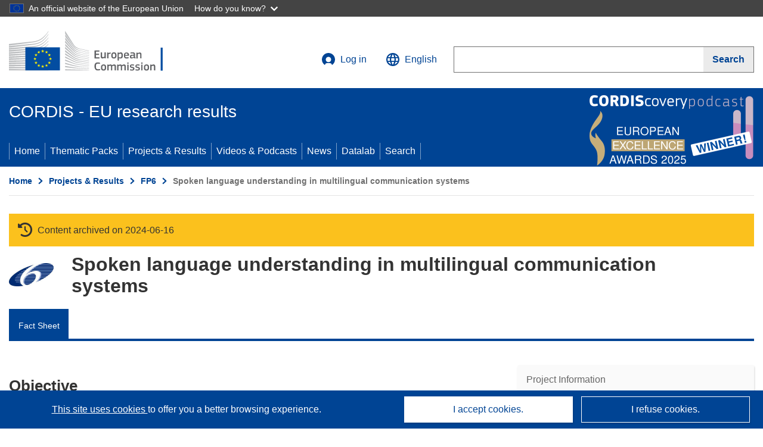

--- FILE ---
content_type: application/javascript; charset=UTF-8
request_url: https://cordis.europa.eu/datalab/visualisations/widget/api/getJsonpRsc.php?lv=en&rsc=lab-p2co&callback=jQuery37109975175161011163_1768939068620&_=1768939068627
body_size: 10460
content:
jQuery37109975175161011163_1768939068620({
	"p2co": {
		"common": {
			"search_button": "Search",
			"reset_button": "Delete",
			"app_title": "Projects Map",
			"enter_query_txt": "Enter your search query",
			"results": "Results",
			"filter_txt": "Filter results",
			"nb_proj_filter_title": "Number of projects by org",
			"sc_fields_filter_title": "Project scientific fields",
			"org_type_filter_title": "Organization types",
			"org_countries_filter_title": "Organization countries",
			"fund_sch_filter_title": "Project funding schemes",
			"coord_filter_title": "Display coordinators only",
			"cons_budg_filter_title": "Consortium budget",
			"date_filter_title": "Projects active between",
			"framework_prog_filter_title": "Project framework programmes",
			"first_results_btn_title": "Back to first results",
			"map_tab_title": "Map",
			"array_tab_title": "Array",
			"add_next_projs_btn_text": "Add next projects",
			"no_result_yet_txt": "Find organisations and the R&I projects they are involved in by entering your search term (scientific field, organisation, project acronym…).<br/>The results are displayed on the map and represent each organisation related to your search. You can filter the results further, display them in a table and download them in CSV.",
			"loading_data_msg": "Loading data...",
			"loading_trls_msg": "Loading TRLs...",
			"loading_filter_msg": "Filtering...",
			"search_bar_placeholder": "Search project names, Institutions...",
			"filter_btn_value": "Filter",
			"expand_btn_tooltip": "Open/close advanced search form",
			"help_btn_tooltip": "Get help on how to build complex queries",
			"loading_failed_msg": "Loading failed ! Relaunching search system...",
			"help_doc_title": "Operators documentation"
		},
		"showStats": {
			"stats_title": "Result stats",
			"noProjects": "No project is related to your search.",
			"more_than_max_proj": "In total, #totalProj# projects are related to your search. Due to performances limitation, the map only displays #projDisplayed# of these projects (the ones updated at the most recent date).",
			"nb_orgs_more_than_one": "#nbOrgsTotal# organizations work(ed) on a project related to your search, and #nbOrgsDisplayed# are displayed on the map.",
			"nb_orgs_one": "**1** organization work(ed) on a project related to your search, and #zeroOrOneOrg# is displayed on the map.",
			"one_proj": "**1** project is concerned.",
			"more_than_one_proj": "#nbProj# projects are concerned.",
			"loading_error_msg": "The data loading you requested has not been completed successfully due to technical issues. Please try again !"
		},
		"poi": {
			"poi_project_link_cordis": "See project on CORDIS",
			"poi_proj_title": "Projects corresponding to query",
			"poi_info_title": "Organization infos",
			"poi_contrib_title": "EU Contribution",
			"poi_contact_form_login_tooltip": "You have to log in to the european service to access the contact form",
			"poi_contact_form_title": "Contact the organization (for this project)",
			"poi_call_title": "Call for this project",
			"poi_other_projects_for_call_title": "See other projects for this call",
			"poi_org_profile": "Participation in the R&I programmes"
		},
		"array": {
			"array_previous_btn_title": "Previous",
			"array_next_btn_title": "Next",
			"array_no_proj_txt": "No result related to your search.",
			"array_org_id": "Org id",
			"array_org_name": "Org name",
			"array_postal_code": "Postal code",
			"array_street": "Street",
			"array_city": "City",
			"array_country": "Country",
			"array_org_type": "Org. type",
			"array_org_contrib": "EU Contribution",
			"array_org_url": "Org. URL",
			"array_proj_id": "Proj id",
			"array_proj_title": "Proj title",
			"array_budget": "Total EU Contribution",
			"array_proj_start_date": "Start date",
			"array_proj_end_date": "End date",
			"array_proj_theme": "Topic(s)",
			"array_no_results_yet_msg": "Once you have made a search, the result array will be displayed here!",
			"dwnld_csv_btn_title": "Download CSV",
			"column_searchbox_placeholder": "Search",
			"search_header_placeholder": "Enter one or more words to filter",
			"not_available": " ",
			"csv_type_of_participation": "Type of participation"
		},
		"sidebar": {
			"filters_title": "Filter search results",
			"filters_tooltip": "Filter",
			"about_title": "About Projects Map",
			"about_tooltip": "About",
			"about_content": "is a specific app used to identify which partners participated in projects related to a particular scientific field. Type your query on the search bar to display corresponding organizations on the map !\n\n On this sidebar you will find two other panes :\n- The array pane lets you display an array containing the results in a pop-up frame. You can then download the array in CSV format;\n - To get more precise results, you can filter them on certain fields : for example organizations locations.",
			"poi_content": "If result corresponding to your query exist, you'll see organizations related to the projects represented on the map by several different markers, called Point of Interest (POI).\n\n To help you differentiate between the POIs, we use a colour code : a POI's colour and size depend on the **number of project** in which the organization was involved in (participant or coordinator) :\n- #poiHighestDiv# : the organization is involved in more than 10 projects ;\n- #poiMiddleDiv# : the organization is involved in 5 to 10 projects ;\n - #poiLowestDiv# : the organization is involved in 1 to 4 projects ;\n\n Some POIs that are close enough are also regrouped in clusters : you'll see them if your search has enough results. Clusters on the map have the same colour and size code as single POIs.",
			"array_title": "Display array version",
			"array_tooltip": "Array",
			"poi_title": "POI infos",
			"poi_tooltip": "POI (point of interest)"
		},
		"advancedSearch": {
			"all_fields_text": "All fields",
			"project_div_title": "Projects",
			"project_checkb_title": "Title",
			"project_checkb_acronym": "Acronym",
			"project_checkb_id": "Id",
			"project_checkb_keywords": "Keywords",
			"project_checkb_summary": "Summary",
			"project_checkb_teaser": "Teaser",
			"project_checkb_objective": "Objective",
			"org_div_title": "Organizations",
			"org_checkb_name": "Name",
			"org_checkb_country": "Country code",
			"org_checkb_city": "City"
		},
		"filters": {
			"scientificFields": {
				"agricultural_sciences": "agricultural sciences",
				"engineering_and_technology": "engineering and technology",
				"humanities": "humanities",
				"medical_and_health_sciences": "medical and health sciences",
				"epidemics_prevention": "epidemics prevention",
				"microwave_technology": "microwave technology",
				"satellite_radio": "satellite radio",
				"fluid_statics": "fluid statics",
				"fluid_dynamics": "fluid dynamics",
				"drainage_basin": "drainage basin",
				"seismic_loading": "seismic loading",
				"hydroinformatics": "hydroinformatics",
				"lab_on_a_chip": "lab on a chip",
				"molecular_engineering": "molecular engineering",
				"base_isolation": "base isolation",
				"hydrometeorology": "hydrometeorology",
				"isotope_hydrology": "isotope hydrology",
				"hydrogeology": "hydrogeology",
				"epistemology": "epistemology",
				"pandemics": "pandemics",
				"bluetooth": "bluetooth",
				"coronavirus": "coronavirus",
				"radio_frequency": "radio frequency",
				"cognitive_radio": "cognitive radio",
				"symplectic_topology": "symplectic topology",
				"radar": "radar",
				"metaphysics": "metaphysics",
				"computational_topology": "computational topology",
				"renal dialysis": "renal dialysis",
				"algebraic_topology": "algebraic topology",
				"kidney_diseases": "kidney diseases",
				"knot_theory": "knot theory",
				"w_boson": "w boson",
				"sexual_health": "sexual health",
				"fermion": "fermion",
				"higgs_boson": "higgs boson",
				"family_planning": "family planning",
				"gluons": "gluons",
				"electroporation": "electroporation",
				"quarks": "quarks",
				"robotics": "robotics",
				"river_engineering": "river engineering",
				"automation_and_control_systems": "automation and control systems",
				"linguistics": "linguistics",
				"hepatitics_c": "hepatitis C",
				"general_language_studies": "general language studies",
				"smart_sensors": "smart sensors",
				"leptons": "leptons",
				"photons": "photons",
				"basal_cell": "basal cell",
				"squamous cell carcinoma": "squamous cell carcinoma",
				"census": "census",
				"hepatitis_b": "hepatitis B",
				"fertility": "fertility",
				"rotorcraft": "rotorcraft",
				"mortality": "mortality",
				"root_crop": "root crop",
				"microfluidics": "microfluidics",
				"corruption": "corruption",
				"computer_hardware": "computer hardware",
				"diagnostic_technologies": "diagnostic technologies",
				"social_inequality": "social inequality",
				"optical_sensors": "optical sensors",
				"gender_inequality": "gender equality",
				"ecosystems": "ecosystems",
				"urban_engineering": "urban engineering",
				"electrical_conductivity": "electrical conductivity",
				"celestial_mechanics": "celestial mechanics",
				"laboratory_samples_analysis": "laboratory samples analysis",
				"electromagnetism": "electromagnetism",
				"inflammatory_bowel_disease": "inflammatory bowel disease",
				"microelectronics": "microelectronics",
				"railroad_engineering": "railroad engineering",
				"autonomous_robots": "autonomous robots",
				"airport_engineering": "airport engineering",
				"optoelectronics": "optoelectronics",
				"swarm_robotics": "swarm robotics",
				"port_and_harbor_engineering": "port and harbor engineering",
				"electron_microscopy": "electron microscopy",
				"social_sciences": "social sciences",
				"natural_sciences": "natural sciences",
				"political_science": "political science",
				"political_policy": "political policy",
				"government_systems": "government systems",
				"psychology": "psychology",
				"psychotherapy": "psychotherapy",
				"psychoanalysis": "psychoanalysis",
				"environmental_engineering": "environmntal engineering",
				"arts": "arts",
				"languages_and_literature": "languages and literature",
				"modern_and_contemporary_art": "modern and contemporary art"
			},
			"orgTypes": {
				"higher_or_secondary_education_establishments": "Higher or Secondary Education Establishments",
				"other": "Other",
				"private_forprofit_entities_excluding_higher_or_secondary_education_establishments": "Private for-profit entities (exlcuding Higher or Secondary Education Establishments)",
				"research_organisations": "Research organisations",
				"public_bodies_excluding_research_organisations_and_secondary_or_higher_education_establishments": "Public bodies (excluding Research Organisations and Secondary or Higher Education Establishments)"
			}
		}
	}
}
)

--- FILE ---
content_type: application/javascript; charset=UTF-8
request_url: https://cordis.europa.eu/datalab/visualisations/widget/api/getJsonpRsc.php?lv=en&rsc=countries&callback=jQuery37109975175161011163_1768939068620&_=1768939068624
body_size: 5461
content:
jQuery37109975175161011163_1768939068620({
  "AD": "Andorra", 
  "AE": "United Arab Emirates", 
  "AF": "Afghanistan", 
  "AG": "Antigua and Barbuda", 
  "AI": "Anguilla", 
  "AL": "Albania", 
  "AM": "Armenia", 
  "AO": "Angola", 
  "AQ": "Antarctica", 
  "AR": "Argentina", 
  "AS": "American Samoa", 
  "AT": "Austria", 
  "AU": "Australia", 
  "AW": "Aruba", 
  "AX": "Åland Islands", 
  "AZ": "Azerbaijan", 
  "BA": "Bosnia and Herzegovina", 
  "BB": "Barbados", 
  "BD": "Bangladesh", 
  "BE": "Belgium", 
  "BF": "Burkina Faso", 
  "BG": "Bulgaria", 
  "BH": "Bahrain", 
  "BI": "Burundi", 
  "BJ": "Benin", 
  "BL": "Saint Barthélemy", 
  "BM": "Bermuda", 
  "BN": "Brunei", 
  "BO": "Bolivia", 
  "BQ": "Bonaire, Sint Eustatius and Saba", 
  "BR": "Brazil", 
  "BS": "Bahamas", 
  "BT": "Bhutan", 
  "BV": "Bouvet Island", 
  "BW": "Botswana", 
  "BY": "Belarus", 
  "BZ": "Belize", 
  "CA": "Canada", 
  "CC": "Cocos (Keeling) Islands", 
  "CD": "Democratic Republic of the Congo", 
  "CF": "Central African Republic", 
  "CG": "Congo", 
  "CH": "Switzerland", 
  "CI": "Côte d’Ivoire", 
  "CK": "Cook Islands", 
  "CL": "Chile", 
  "CM": "Cameroon", 
  "CN": "China", 
  "CO": "Colombia", 
  "CP": "Clipperton", 
  "CQ": "Sark", 
  "CR": "Costa Rica", 
  "CU": "Cuba", 
  "CV": "Cabo Verde", 
  "CW": "Curaçao", 
  "CX": "Christmas Island", 
  "CY": "Cyprus", 
  "CZ": "Czechia", 
  "DE": "Germany", 
  "DJ": "Djibouti", 
  "DK": "Denmark", 
  "DM": "Dominica", 
  "DO": "Dominican Republic", 
  "DZ": "Algeria", 
  "EC": "Ecuador", 
  "EE": "Estonia", 
  "EG": "Egypt", 
  "EH": "Western Sahara", 
  "ER": "Eritrea", 
  "ES": "Spain", 
  "ET": "Ethiopia", 
  "EU": "European Union", 
  "FI": "Finland", 
  "FJ": "Fiji", 
  "FK": "Falkland Islands", 
  "FM": "Micronesia", 
  "FO": "Faroes", 
  "FR": "France", 
  "GA": "Gabon", 
  "GB": "United Kingdom", 
  "GD": "Grenada", 
  "GE": "Georgia", 
  "GF": "French Guiana", 
  "GG": "Guernsey", 
  "GH": "Ghana", 
  "GI": "Gibraltar", 
  "GL": "Greenland", 
  "GM": "The Gambia", 
  "GN": "Guinea", 
  "GP": "Guadeloupe", 
  "GQ": "Equatorial Guinea", 
  "GR": "Greece", 
  "GS": "South Georgia and the South Sandwich Islands", 
  "GT": "Guatemala", 
  "GU": "Guam", 
  "GW": "Guinea-Bissau", 
  "GY": "Guyana", 
  "HK": "Hong Kong", 
  "HM": "Heard Island and McDonald Islands", 
  "HN": "Honduras", 
  "HR": "Croatia", 
  "HT": "Haiti", 
  "HU": "Hungary", 
  "IC": "Canary Islands", 
  "ID": "Indonesia", 
  "IE": "Ireland", 
  "IL": "Israel", 
  "IM": "Isle of Man", 
  "IN": "India", 
  "IO": "British Indian Ocean Territory", 
  "IQ": "Iraq", 
  "IR": "Iran", 
  "IS": "Iceland", 
  "IT": "Italy", 
  "JE": "Jersey", 
  "JM": "Jamaica", 
  "JO": "Jordan", 
  "JP": "Japan", 
  "KE": "Kenya", 
  "KG": "Kyrgyzstan", 
  "KH": "Cambodia", 
  "KI": "Kiribati", 
  "KM": "Comoros", 
  "KN": "Saint Kitts and Nevis", 
  "KP": "North Korea", 
  "KR": "South Korea", 
  "KW": "Kuwait", 
  "KY": "Cayman Islands", 
  "KZ": "Kazakhstan", 
  "LA": "Laos", 
  "LB": "Lebanon", 
  "LC": "Saint Lucia", 
  "LI": "Liechtenstein", 
  "LK": "Sri Lanka", 
  "LR": "Liberia", 
  "LS": "Lesotho", 
  "LT": "Lithuania", 
  "LU": "Luxembourg", 
  "LV": "Latvia", 
  "LY": "Libya", 
  "MA": "Morocco", 
  "MC": "Monaco", 
  "MD": "Moldova", 
  "ME": "Montenegro", 
  "MF": "Saint Martin", 
  "MG": "Madagascar", 
  "MH": "Marshall Islands", 
  "MK": "North Macedonia", 
  "ML": "Mali", 
  "MM": "Myanmar/Burma", 
  "MN": "Mongolia", 
  "MO": "Macao", 
  "MP": "Northern Mariana Islands", 
  "MQ": "Martinique", 
  "MR": "Mauritania", 
  "MS": "Montserrat", 
  "MT": "Malta", 
  "MU": "Mauritius", 
  "MV": "Maldives", 
  "MW": "Malawi", 
  "MX": "Mexico", 
  "MY": "Malaysia", 
  "MZ": "Mozambique", 
  "NA": "Namibia", 
  "NC": "New Caledonia", 
  "NE": "Niger", 
  "NF": "Norfolk Island", 
  "NG": "Nigeria", 
  "NI": "Nicaragua", 
  "NL": "Netherlands", 
  "NO": "Norway", 
  "NP": "Nepal", 
  "NR": "Nauru", 
  "NU": "Niue", 
  "NZ": "New Zealand", 
  "OM": "Oman", 
  "PA": "Panama", 
  "PE": "Peru", 
  "PF": "French Polynesia", 
  "PG": "Papua New Guinea", 
  "PH": "Philippines", 
  "PK": "Pakistan", 
  "PL": "Poland", 
  "PM": "Saint Pierre and Miquelon", 
  "PN": "Pitcairn Islands", 
  "PR": "Puerto Rico", 
  "PS": "Palestine*", 
  "PT": "Portugal", 
  "PW": "Palau", 
  "PY": "Paraguay", 
  "QA": "Qatar", 
  "RE": "Réunion", 
  "RO": "Romania", 
  "RS": "Serbia", 
  "RU": "Russia", 
  "RW": "Rwanda", 
  "SA": "Saudi Arabia", 
  "SB": "Solomon Islands", 
  "SC": "Seychelles", 
  "SD": "Sudan", 
  "SE": "Sweden", 
  "SG": "Singapore", 
  "SH": "Saint Helena, Ascension and Tristan da Cunha", 
  "SI": "Slovenia", 
  "SJ": "Svalbard and Jan Mayen", 
  "SK": "Slovakia", 
  "SL": "Sierra Leone", 
  "SM": "San Marino", 
  "SN": "Senegal", 
  "SO": "Somalia", 
  "SR": "Suriname", 
  "SS": "South Sudan", 
  "ST": "São Tomé and Príncipe", 
  "SV": "El Salvador", 
  "SX": "Sint Maarten", 
  "SY": "Syria", 
  "SZ": "Eswatini", 
  "TC": "Turks and Caicos Islands", 
  "TD": "Chad", 
  "TF": "French Southern and Antarctic Lands", 
  "TG": "Togo", 
  "TH": "Thailand", 
  "TJ": "Tajikistan", 
  "TK": "Tokelau", 
  "TL": "Timor-Leste", 
  "TM": "Turkmenistan", 
  "TN": "Tunisia", 
  "TO": "Tonga", 
  "TR": "Türkiye", 
  "TT": "Trinidad and Tobago", 
  "TV": "Tuvalu", 
  "TW": "Taiwan", 
  "TZ": "Tanzania", 
  "UA": "Ukraine", 
  "UG": "Uganda", 
  "UM": "United States Minor Outlying Islands", 
  "US": "United States", 
  "UY": "Uruguay", 
  "UZ": "Uzbekistan", 
  "VA": "Holy See", 
  "VC": "Saint Vincent and the Grenadines", 
  "VE": "Venezuela", 
  "VG": "British Virgin Islands", 
  "VI": "US Virgin Islands", 
  "VN": "Viet Nam", 
  "VU": "Vanuatu", 
  "WF": "Wallis and Futuna", 
  "WS": "Samoa", 
  "YE": "Yemen", 
  "YT": "Mayotte", 
  "ZA": "South Africa", 
  "ZM": "Zambia", 
  "ZW": "Zimbabwe"
})

--- FILE ---
content_type: application/javascript; charset=UTF-8
request_url: https://cordis.europa.eu/datalab/visualisations/widget/api/renderWidget.php?action=run&pid=033549&target=WidgetPlaceHolder&displaymeta=off&fullscreen=on&css=%2Fdatalab%2Fvisualisations%2Fwidget%2Fcss%2FwidgetMapContrib.css&type=project-contrib-map&lv=en&rootUrl=https%3A%2F%2Fcordis.europa.eu%2Fdatalab%2Fvisualisations&apikey=340e55f9-f2df-496a-9e06-99d918abede7&callback=jQuery37109975175161011163_1768939068620&_=1768939068629
body_size: 3243
content:
jQuery37109975175161011163_1768939068620("<script>$(document).ready(function() {initMap(\"WidgetPlaceHolder\",false, true);showProjectContribOnMap('WidgetPlaceHolder','{\"contributors\":[{\"rcn\":\"1035366\",\"name\":\"RHEINISCH-WESTFAELISCHE TECHNISCHE HOCHSCHULE AACHEN\",\"type\":\"participant\",\"terminated\":\"false\",\"active\":\"true\",\"order\":\"6\",\"ecContribution\":\"-\",\"netEcContribution\":\"-\",\"totalCost\":\"-\",\"street\":\"\",\"postalCode\":\"\",\"postBox\":\"\",\"city\":\"\",\"countryCode\":\"\",\"latlon\":\"\",\"url\":\"http:\\\\\\\/\\\\\\\/www.rwth-aachen.de\",\"activityType\":\"\"},{\"rcn\":\"62715\",\"name\":\"UNIVERSITA DEGLI STUDI DI TRENTO\",\"type\":\"participant\",\"terminated\":\"false\",\"active\":\"true\",\"order\":\"7\",\"ecContribution\":\"-\",\"netEcContribution\":\"-\",\"totalCost\":\"-\",\"street\":\"\",\"postalCode\":\"\",\"postBox\":\"\",\"city\":\"\",\"countryCode\":\"\",\"latlon\":\"\",\"url\":\"http:\\\\\\\/\\\\\\\/www.unitn.it\",\"activityType\":\"\"},{\"rcn\":\"345517\",\"name\":\"CONSORZIO PER IL SISTEMA INFORMATIVO (CSI PIEMONTE)\",\"type\":\"participant\",\"terminated\":\"false\",\"active\":\"true\",\"order\":\"2\",\"ecContribution\":\"-\",\"netEcContribution\":\"-\",\"totalCost\":\"-\",\"street\":\"CORSO UNIONE SOVIETICA 216\",\"postalCode\":\"\",\"postBox\":\"\",\"city\":\"TORINO\",\"countryCode\":\"IT\",\"latlon\":\"45.0386853,7.6528156\",\"url\":\"http:\\\\\\\/\\\\\\\/www.csipiemonte.it\\\\\\\/en\\\\\\\/\",\"activityType\":\"\"},{\"rcn\":\"968710\",\"name\":\"INSTYTUT PODSTAW INFORMATYKI POLSKIEJ AKADEMII NAUK (IPI PAN)\",\"type\":\"participant\",\"terminated\":\"false\",\"active\":\"true\",\"order\":\"4\",\"ecContribution\":\"-\",\"netEcContribution\":\"-\",\"totalCost\":\"-\",\"street\":\"UL. ORDONA 21\",\"postalCode\":\"01-237\",\"postBox\":\"\",\"city\":\"WARSZAWA\",\"countryCode\":\"PL\",\"latlon\":\"52.2258417,20.9501495\",\"activityType\":\"\"},{\"rcn\":\"1259470\",\"name\":\"FRANCE TELECOM SA\",\"type\":\"participant\",\"terminated\":\"false\",\"active\":\"true\",\"order\":\"3\",\"ecContribution\":\"-\",\"netEcContribution\":\"-\",\"totalCost\":\"-\",\"street\":\"PLACE D ALLERAY 6\",\"postalCode\":\"75015\",\"postBox\":\"\",\"city\":\"PARIS\",\"countryCode\":\"FR\",\"latlon\":\"48.8386004,2.3006820\",\"url\":\"http:\\\\\\\/\\\\\\\/grid4all.elibel.tm.fr\\\\\\\/\",\"activityType\":\"\"},{\"rcn\":\"1300072\",\"name\":\"UNIVERSITE D\\u0027AVIGNON ET DES PAYS DE VAUCLUSE\",\"type\":\"participant\",\"terminated\":\"false\",\"active\":\"true\",\"order\":\"8\",\"ecContribution\":\"-\",\"netEcContribution\":\"-\",\"totalCost\":\"-\",\"street\":\"RUE LOUIS PASTEUR 74\",\"postalCode\":\"\",\"postBox\":\"\",\"city\":\"AVIGNON\",\"countryCode\":\"FR\",\"latlon\":\"46.9982479,5.7582151\",\"activityType\":\"\"},{\"rcn\":\"1529310\",\"name\":\"POLSKO-JAPONSKA WYZSZA SZKOLA TECHNIK KOMPUTEROWYCH Z SIEDZIBA W WARSZAWIE\",\"type\":\"participant\",\"terminated\":\"false\",\"active\":\"true\",\"order\":\"5\",\"ecContribution\":\"-\",\"netEcContribution\":\"-\",\"totalCost\":\"-\",\"street\":\"ULICA KOSZYKOWA 86\",\"postalCode\":\"02008\",\"postBox\":\"\",\"city\":\"WARSZAWA\",\"countryCode\":\"PL\",\"latlon\":\"52.2238212,20.9933280\",\"activityType\":\"\"},{\"rcn\":\"1554647\",\"name\":\"LOQUENDO SPA\",\"type\":\"coordinator\",\"terminated\":\"false\",\"active\":\"true\",\"order\":\"1\",\"ecContribution\":\"-\",\"netEcContribution\":\"-\",\"totalCost\":\"-\",\"street\":\"VIA ARRIGO OLIVETTI 6\",\"postalCode\":\"10100\",\"postBox\":\"\",\"city\":\"TORINO\",\"countryCode\":\"IT\",\"latlon\":\"45.1116781,7.6702179\",\"activityType\":\"\"}]}');});<\/script>")

--- FILE ---
content_type: application/javascript; charset=UTF-8
request_url: https://cordis.europa.eu/datalab/visualisations/widget/api/getVersion.php?callback=jQuery37109975175161011163_1768939068620&_=1768939068622
body_size: -367
content:
jQuery37109975175161011163_1768939068620("12.3.0")

--- FILE ---
content_type: application/javascript; charset=UTF-8
request_url: https://cordis.europa.eu/datalab/visualisations/widget/api/getJsonpRsc.php?lv=&rsc=embargo&callback=jQuery37109975175161011163_1768939068620&_=1768939068621
body_size: -356
content:
jQuery37109975175161011163_1768939068620({"countries" : []}
)